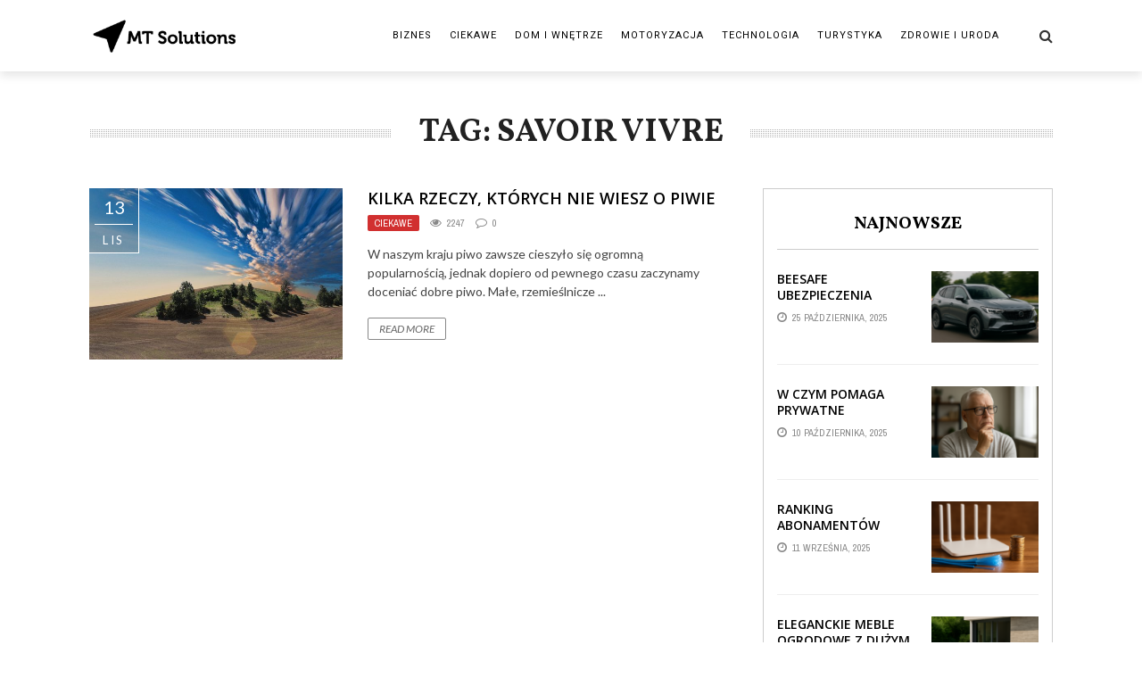

--- FILE ---
content_type: text/html; charset=UTF-8
request_url: https://mtsolutions.com.pl/t/savoir-vivre/
body_size: 12272
content:
<!DOCTYPE html>
<html lang="pl-PL" xmlns:og="http://opengraphprotocol.org/schema/" xmlns:fb="http://www.facebook.com/2008/fbml">

<head>
        <meta charset="UTF-8" />
        
        <meta name="viewport" content="width=device-width, initial-scale=1"/>
        
        <meta http-equiv="Content-Type" content="text/html; charset=UTF-8" />
    	
    	    
    	    	        	             	
    	<link rel="stylesheet" href="https://mtsolutions.com.pl/wp-content/themes/the-rex/style.css">
    	
    	<link rel="pingback" href="https://mtsolutions.com.pl/xmlrpc.php">
        
    	    
    	<meta name='robots' content='index, follow, max-image-preview:large, max-snippet:-1, max-video-preview:-1' />

	<!-- This site is optimized with the Yoast SEO plugin v22.6 - https://yoast.com/wordpress/plugins/seo/ -->
	<title>Archiwa savoir vivre - mtsolutions.com.pl</title>
	<link rel="canonical" href="https://mtsolutions.com.pl/t/savoir-vivre/" />
	<meta property="og:locale" content="pl_PL" />
	<meta property="og:type" content="article" />
	<meta property="og:title" content="Archiwa savoir vivre - mtsolutions.com.pl" />
	<meta property="og:url" content="https://mtsolutions.com.pl/t/savoir-vivre/" />
	<meta property="og:site_name" content="mtsolutions.com.pl" />
	<meta name="twitter:card" content="summary_large_image" />
	<script type="application/ld+json" class="yoast-schema-graph">{"@context":"https://schema.org","@graph":[{"@type":"CollectionPage","@id":"https://mtsolutions.com.pl/t/savoir-vivre/","url":"https://mtsolutions.com.pl/t/savoir-vivre/","name":"Archiwa savoir vivre - mtsolutions.com.pl","isPartOf":{"@id":"https://mtsolutions.com.pl/#website"},"primaryImageOfPage":{"@id":"https://mtsolutions.com.pl/t/savoir-vivre/#primaryimage"},"image":{"@id":"https://mtsolutions.com.pl/t/savoir-vivre/#primaryimage"},"thumbnailUrl":"https://mtsolutions.com.pl/wp-content/uploads/2018/11/farmland-768603_1280.jpg","breadcrumb":{"@id":"https://mtsolutions.com.pl/t/savoir-vivre/#breadcrumb"},"inLanguage":"pl-PL"},{"@type":"ImageObject","inLanguage":"pl-PL","@id":"https://mtsolutions.com.pl/t/savoir-vivre/#primaryimage","url":"https://mtsolutions.com.pl/wp-content/uploads/2018/11/farmland-768603_1280.jpg","contentUrl":"https://mtsolutions.com.pl/wp-content/uploads/2018/11/farmland-768603_1280.jpg","width":1280,"height":853},{"@type":"BreadcrumbList","@id":"https://mtsolutions.com.pl/t/savoir-vivre/#breadcrumb","itemListElement":[{"@type":"ListItem","position":1,"name":"Strona główna","item":"https://mtsolutions.com.pl/"},{"@type":"ListItem","position":2,"name":"savoir vivre"}]},{"@type":"WebSite","@id":"https://mtsolutions.com.pl/#website","url":"https://mtsolutions.com.pl/","name":"mtsolutions.com.pl","description":"","potentialAction":[{"@type":"SearchAction","target":{"@type":"EntryPoint","urlTemplate":"https://mtsolutions.com.pl/?s={search_term_string}"},"query-input":"required name=search_term_string"}],"inLanguage":"pl-PL"}]}</script>
	<!-- / Yoast SEO plugin. -->


<link rel='dns-prefetch' href='//fonts.googleapis.com' />
<link rel='dns-prefetch' href='//www.googletagmanager.com' />
<link rel='dns-prefetch' href='//pagead2.googlesyndication.com' />
<link rel="alternate" type="application/rss+xml" title="mtsolutions.com.pl &raquo; Kanał z wpisami" href="https://mtsolutions.com.pl/feed/" />
<link rel="alternate" type="application/rss+xml" title="mtsolutions.com.pl &raquo; Kanał z wpisami otagowanymi jako savoir vivre" href="https://mtsolutions.com.pl/t/savoir-vivre/feed/" />
<script type="text/javascript">
window._wpemojiSettings = {"baseUrl":"https:\/\/s.w.org\/images\/core\/emoji\/14.0.0\/72x72\/","ext":".png","svgUrl":"https:\/\/s.w.org\/images\/core\/emoji\/14.0.0\/svg\/","svgExt":".svg","source":{"concatemoji":"https:\/\/mtsolutions.com.pl\/wp-includes\/js\/wp-emoji-release.min.js?ver=6.3.7"}};
/*! This file is auto-generated */
!function(i,n){var o,s,e;function c(e){try{var t={supportTests:e,timestamp:(new Date).valueOf()};sessionStorage.setItem(o,JSON.stringify(t))}catch(e){}}function p(e,t,n){e.clearRect(0,0,e.canvas.width,e.canvas.height),e.fillText(t,0,0);var t=new Uint32Array(e.getImageData(0,0,e.canvas.width,e.canvas.height).data),r=(e.clearRect(0,0,e.canvas.width,e.canvas.height),e.fillText(n,0,0),new Uint32Array(e.getImageData(0,0,e.canvas.width,e.canvas.height).data));return t.every(function(e,t){return e===r[t]})}function u(e,t,n){switch(t){case"flag":return n(e,"\ud83c\udff3\ufe0f\u200d\u26a7\ufe0f","\ud83c\udff3\ufe0f\u200b\u26a7\ufe0f")?!1:!n(e,"\ud83c\uddfa\ud83c\uddf3","\ud83c\uddfa\u200b\ud83c\uddf3")&&!n(e,"\ud83c\udff4\udb40\udc67\udb40\udc62\udb40\udc65\udb40\udc6e\udb40\udc67\udb40\udc7f","\ud83c\udff4\u200b\udb40\udc67\u200b\udb40\udc62\u200b\udb40\udc65\u200b\udb40\udc6e\u200b\udb40\udc67\u200b\udb40\udc7f");case"emoji":return!n(e,"\ud83e\udef1\ud83c\udffb\u200d\ud83e\udef2\ud83c\udfff","\ud83e\udef1\ud83c\udffb\u200b\ud83e\udef2\ud83c\udfff")}return!1}function f(e,t,n){var r="undefined"!=typeof WorkerGlobalScope&&self instanceof WorkerGlobalScope?new OffscreenCanvas(300,150):i.createElement("canvas"),a=r.getContext("2d",{willReadFrequently:!0}),o=(a.textBaseline="top",a.font="600 32px Arial",{});return e.forEach(function(e){o[e]=t(a,e,n)}),o}function t(e){var t=i.createElement("script");t.src=e,t.defer=!0,i.head.appendChild(t)}"undefined"!=typeof Promise&&(o="wpEmojiSettingsSupports",s=["flag","emoji"],n.supports={everything:!0,everythingExceptFlag:!0},e=new Promise(function(e){i.addEventListener("DOMContentLoaded",e,{once:!0})}),new Promise(function(t){var n=function(){try{var e=JSON.parse(sessionStorage.getItem(o));if("object"==typeof e&&"number"==typeof e.timestamp&&(new Date).valueOf()<e.timestamp+604800&&"object"==typeof e.supportTests)return e.supportTests}catch(e){}return null}();if(!n){if("undefined"!=typeof Worker&&"undefined"!=typeof OffscreenCanvas&&"undefined"!=typeof URL&&URL.createObjectURL&&"undefined"!=typeof Blob)try{var e="postMessage("+f.toString()+"("+[JSON.stringify(s),u.toString(),p.toString()].join(",")+"));",r=new Blob([e],{type:"text/javascript"}),a=new Worker(URL.createObjectURL(r),{name:"wpTestEmojiSupports"});return void(a.onmessage=function(e){c(n=e.data),a.terminate(),t(n)})}catch(e){}c(n=f(s,u,p))}t(n)}).then(function(e){for(var t in e)n.supports[t]=e[t],n.supports.everything=n.supports.everything&&n.supports[t],"flag"!==t&&(n.supports.everythingExceptFlag=n.supports.everythingExceptFlag&&n.supports[t]);n.supports.everythingExceptFlag=n.supports.everythingExceptFlag&&!n.supports.flag,n.DOMReady=!1,n.readyCallback=function(){n.DOMReady=!0}}).then(function(){return e}).then(function(){var e;n.supports.everything||(n.readyCallback(),(e=n.source||{}).concatemoji?t(e.concatemoji):e.wpemoji&&e.twemoji&&(t(e.twemoji),t(e.wpemoji)))}))}((window,document),window._wpemojiSettings);
</script>
<style type="text/css">
img.wp-smiley,
img.emoji {
	display: inline !important;
	border: none !important;
	box-shadow: none !important;
	height: 1em !important;
	width: 1em !important;
	margin: 0 0.07em !important;
	vertical-align: -0.1em !important;
	background: none !important;
	padding: 0 !important;
}
</style>
	<link rel='stylesheet' id='wp-block-library-css' href='https://mtsolutions.com.pl/wp-includes/css/dist/block-library/style.min.css?ver=6.3.7' type='text/css' media='all' />
<style id='classic-theme-styles-inline-css' type='text/css'>
/*! This file is auto-generated */
.wp-block-button__link{color:#fff;background-color:#32373c;border-radius:9999px;box-shadow:none;text-decoration:none;padding:calc(.667em + 2px) calc(1.333em + 2px);font-size:1.125em}.wp-block-file__button{background:#32373c;color:#fff;text-decoration:none}
</style>
<style id='global-styles-inline-css' type='text/css'>
body{--wp--preset--color--black: #000000;--wp--preset--color--cyan-bluish-gray: #abb8c3;--wp--preset--color--white: #ffffff;--wp--preset--color--pale-pink: #f78da7;--wp--preset--color--vivid-red: #cf2e2e;--wp--preset--color--luminous-vivid-orange: #ff6900;--wp--preset--color--luminous-vivid-amber: #fcb900;--wp--preset--color--light-green-cyan: #7bdcb5;--wp--preset--color--vivid-green-cyan: #00d084;--wp--preset--color--pale-cyan-blue: #8ed1fc;--wp--preset--color--vivid-cyan-blue: #0693e3;--wp--preset--color--vivid-purple: #9b51e0;--wp--preset--gradient--vivid-cyan-blue-to-vivid-purple: linear-gradient(135deg,rgba(6,147,227,1) 0%,rgb(155,81,224) 100%);--wp--preset--gradient--light-green-cyan-to-vivid-green-cyan: linear-gradient(135deg,rgb(122,220,180) 0%,rgb(0,208,130) 100%);--wp--preset--gradient--luminous-vivid-amber-to-luminous-vivid-orange: linear-gradient(135deg,rgba(252,185,0,1) 0%,rgba(255,105,0,1) 100%);--wp--preset--gradient--luminous-vivid-orange-to-vivid-red: linear-gradient(135deg,rgba(255,105,0,1) 0%,rgb(207,46,46) 100%);--wp--preset--gradient--very-light-gray-to-cyan-bluish-gray: linear-gradient(135deg,rgb(238,238,238) 0%,rgb(169,184,195) 100%);--wp--preset--gradient--cool-to-warm-spectrum: linear-gradient(135deg,rgb(74,234,220) 0%,rgb(151,120,209) 20%,rgb(207,42,186) 40%,rgb(238,44,130) 60%,rgb(251,105,98) 80%,rgb(254,248,76) 100%);--wp--preset--gradient--blush-light-purple: linear-gradient(135deg,rgb(255,206,236) 0%,rgb(152,150,240) 100%);--wp--preset--gradient--blush-bordeaux: linear-gradient(135deg,rgb(254,205,165) 0%,rgb(254,45,45) 50%,rgb(107,0,62) 100%);--wp--preset--gradient--luminous-dusk: linear-gradient(135deg,rgb(255,203,112) 0%,rgb(199,81,192) 50%,rgb(65,88,208) 100%);--wp--preset--gradient--pale-ocean: linear-gradient(135deg,rgb(255,245,203) 0%,rgb(182,227,212) 50%,rgb(51,167,181) 100%);--wp--preset--gradient--electric-grass: linear-gradient(135deg,rgb(202,248,128) 0%,rgb(113,206,126) 100%);--wp--preset--gradient--midnight: linear-gradient(135deg,rgb(2,3,129) 0%,rgb(40,116,252) 100%);--wp--preset--font-size--small: 13px;--wp--preset--font-size--medium: 20px;--wp--preset--font-size--large: 36px;--wp--preset--font-size--x-large: 42px;--wp--preset--spacing--20: 0.44rem;--wp--preset--spacing--30: 0.67rem;--wp--preset--spacing--40: 1rem;--wp--preset--spacing--50: 1.5rem;--wp--preset--spacing--60: 2.25rem;--wp--preset--spacing--70: 3.38rem;--wp--preset--spacing--80: 5.06rem;--wp--preset--shadow--natural: 6px 6px 9px rgba(0, 0, 0, 0.2);--wp--preset--shadow--deep: 12px 12px 50px rgba(0, 0, 0, 0.4);--wp--preset--shadow--sharp: 6px 6px 0px rgba(0, 0, 0, 0.2);--wp--preset--shadow--outlined: 6px 6px 0px -3px rgba(255, 255, 255, 1), 6px 6px rgba(0, 0, 0, 1);--wp--preset--shadow--crisp: 6px 6px 0px rgba(0, 0, 0, 1);}:where(.is-layout-flex){gap: 0.5em;}:where(.is-layout-grid){gap: 0.5em;}body .is-layout-flow > .alignleft{float: left;margin-inline-start: 0;margin-inline-end: 2em;}body .is-layout-flow > .alignright{float: right;margin-inline-start: 2em;margin-inline-end: 0;}body .is-layout-flow > .aligncenter{margin-left: auto !important;margin-right: auto !important;}body .is-layout-constrained > .alignleft{float: left;margin-inline-start: 0;margin-inline-end: 2em;}body .is-layout-constrained > .alignright{float: right;margin-inline-start: 2em;margin-inline-end: 0;}body .is-layout-constrained > .aligncenter{margin-left: auto !important;margin-right: auto !important;}body .is-layout-constrained > :where(:not(.alignleft):not(.alignright):not(.alignfull)){max-width: var(--wp--style--global--content-size);margin-left: auto !important;margin-right: auto !important;}body .is-layout-constrained > .alignwide{max-width: var(--wp--style--global--wide-size);}body .is-layout-flex{display: flex;}body .is-layout-flex{flex-wrap: wrap;align-items: center;}body .is-layout-flex > *{margin: 0;}body .is-layout-grid{display: grid;}body .is-layout-grid > *{margin: 0;}:where(.wp-block-columns.is-layout-flex){gap: 2em;}:where(.wp-block-columns.is-layout-grid){gap: 2em;}:where(.wp-block-post-template.is-layout-flex){gap: 1.25em;}:where(.wp-block-post-template.is-layout-grid){gap: 1.25em;}.has-black-color{color: var(--wp--preset--color--black) !important;}.has-cyan-bluish-gray-color{color: var(--wp--preset--color--cyan-bluish-gray) !important;}.has-white-color{color: var(--wp--preset--color--white) !important;}.has-pale-pink-color{color: var(--wp--preset--color--pale-pink) !important;}.has-vivid-red-color{color: var(--wp--preset--color--vivid-red) !important;}.has-luminous-vivid-orange-color{color: var(--wp--preset--color--luminous-vivid-orange) !important;}.has-luminous-vivid-amber-color{color: var(--wp--preset--color--luminous-vivid-amber) !important;}.has-light-green-cyan-color{color: var(--wp--preset--color--light-green-cyan) !important;}.has-vivid-green-cyan-color{color: var(--wp--preset--color--vivid-green-cyan) !important;}.has-pale-cyan-blue-color{color: var(--wp--preset--color--pale-cyan-blue) !important;}.has-vivid-cyan-blue-color{color: var(--wp--preset--color--vivid-cyan-blue) !important;}.has-vivid-purple-color{color: var(--wp--preset--color--vivid-purple) !important;}.has-black-background-color{background-color: var(--wp--preset--color--black) !important;}.has-cyan-bluish-gray-background-color{background-color: var(--wp--preset--color--cyan-bluish-gray) !important;}.has-white-background-color{background-color: var(--wp--preset--color--white) !important;}.has-pale-pink-background-color{background-color: var(--wp--preset--color--pale-pink) !important;}.has-vivid-red-background-color{background-color: var(--wp--preset--color--vivid-red) !important;}.has-luminous-vivid-orange-background-color{background-color: var(--wp--preset--color--luminous-vivid-orange) !important;}.has-luminous-vivid-amber-background-color{background-color: var(--wp--preset--color--luminous-vivid-amber) !important;}.has-light-green-cyan-background-color{background-color: var(--wp--preset--color--light-green-cyan) !important;}.has-vivid-green-cyan-background-color{background-color: var(--wp--preset--color--vivid-green-cyan) !important;}.has-pale-cyan-blue-background-color{background-color: var(--wp--preset--color--pale-cyan-blue) !important;}.has-vivid-cyan-blue-background-color{background-color: var(--wp--preset--color--vivid-cyan-blue) !important;}.has-vivid-purple-background-color{background-color: var(--wp--preset--color--vivid-purple) !important;}.has-black-border-color{border-color: var(--wp--preset--color--black) !important;}.has-cyan-bluish-gray-border-color{border-color: var(--wp--preset--color--cyan-bluish-gray) !important;}.has-white-border-color{border-color: var(--wp--preset--color--white) !important;}.has-pale-pink-border-color{border-color: var(--wp--preset--color--pale-pink) !important;}.has-vivid-red-border-color{border-color: var(--wp--preset--color--vivid-red) !important;}.has-luminous-vivid-orange-border-color{border-color: var(--wp--preset--color--luminous-vivid-orange) !important;}.has-luminous-vivid-amber-border-color{border-color: var(--wp--preset--color--luminous-vivid-amber) !important;}.has-light-green-cyan-border-color{border-color: var(--wp--preset--color--light-green-cyan) !important;}.has-vivid-green-cyan-border-color{border-color: var(--wp--preset--color--vivid-green-cyan) !important;}.has-pale-cyan-blue-border-color{border-color: var(--wp--preset--color--pale-cyan-blue) !important;}.has-vivid-cyan-blue-border-color{border-color: var(--wp--preset--color--vivid-cyan-blue) !important;}.has-vivid-purple-border-color{border-color: var(--wp--preset--color--vivid-purple) !important;}.has-vivid-cyan-blue-to-vivid-purple-gradient-background{background: var(--wp--preset--gradient--vivid-cyan-blue-to-vivid-purple) !important;}.has-light-green-cyan-to-vivid-green-cyan-gradient-background{background: var(--wp--preset--gradient--light-green-cyan-to-vivid-green-cyan) !important;}.has-luminous-vivid-amber-to-luminous-vivid-orange-gradient-background{background: var(--wp--preset--gradient--luminous-vivid-amber-to-luminous-vivid-orange) !important;}.has-luminous-vivid-orange-to-vivid-red-gradient-background{background: var(--wp--preset--gradient--luminous-vivid-orange-to-vivid-red) !important;}.has-very-light-gray-to-cyan-bluish-gray-gradient-background{background: var(--wp--preset--gradient--very-light-gray-to-cyan-bluish-gray) !important;}.has-cool-to-warm-spectrum-gradient-background{background: var(--wp--preset--gradient--cool-to-warm-spectrum) !important;}.has-blush-light-purple-gradient-background{background: var(--wp--preset--gradient--blush-light-purple) !important;}.has-blush-bordeaux-gradient-background{background: var(--wp--preset--gradient--blush-bordeaux) !important;}.has-luminous-dusk-gradient-background{background: var(--wp--preset--gradient--luminous-dusk) !important;}.has-pale-ocean-gradient-background{background: var(--wp--preset--gradient--pale-ocean) !important;}.has-electric-grass-gradient-background{background: var(--wp--preset--gradient--electric-grass) !important;}.has-midnight-gradient-background{background: var(--wp--preset--gradient--midnight) !important;}.has-small-font-size{font-size: var(--wp--preset--font-size--small) !important;}.has-medium-font-size{font-size: var(--wp--preset--font-size--medium) !important;}.has-large-font-size{font-size: var(--wp--preset--font-size--large) !important;}.has-x-large-font-size{font-size: var(--wp--preset--font-size--x-large) !important;}
.wp-block-navigation a:where(:not(.wp-element-button)){color: inherit;}
:where(.wp-block-post-template.is-layout-flex){gap: 1.25em;}:where(.wp-block-post-template.is-layout-grid){gap: 1.25em;}
:where(.wp-block-columns.is-layout-flex){gap: 2em;}:where(.wp-block-columns.is-layout-grid){gap: 2em;}
.wp-block-pullquote{font-size: 1.5em;line-height: 1.6;}
</style>
<link rel='stylesheet' id='bk-bootstrap-css-css' href='https://mtsolutions.com.pl/wp-content/themes/the-rex/framework/bootstrap/css/bootstrap.css?ver=6.3.7' type='text/css' media='all' />
<link rel='stylesheet' id='bk-fa-css' href='https://mtsolutions.com.pl/wp-content/themes/the-rex/css/fonts/awesome-fonts/css/font-awesome.min.css?ver=6.3.7' type='text/css' media='all' />
<link rel='stylesheet' id='bk-fa-snapchat-css' href='https://mtsolutions.com.pl/wp-content/themes/the-rex/css/fa-snapchat.css?ver=6.3.7' type='text/css' media='all' />
<link rel='stylesheet' id='bk-flexslider-css' href='https://mtsolutions.com.pl/wp-content/themes/the-rex/css/flexslider.css?ver=6.3.7' type='text/css' media='all' />
<link rel='stylesheet' id='bkstyle-css' href='https://mtsolutions.com.pl/wp-content/themes/the-rex/css/bkstyle.css?ver=6.3.7' type='text/css' media='all' />
<link rel='stylesheet' id='bkresponsive-css' href='https://mtsolutions.com.pl/wp-content/themes/the-rex/css/responsive.css?ver=6.3.7' type='text/css' media='all' />
<link rel='stylesheet' id='bk-tipper-css' href='https://mtsolutions.com.pl/wp-content/themes/the-rex/css/jquery.fs.tipper.css?ver=6.3.7' type='text/css' media='all' />
<link rel='stylesheet' id='bk-justifiedgallery-css' href='https://mtsolutions.com.pl/wp-content/themes/the-rex/css/justifiedGallery.css?ver=6.3.7' type='text/css' media='all' />
<link rel='stylesheet' id='bk-justifiedlightbox-css' href='https://mtsolutions.com.pl/wp-content/themes/the-rex/css/magnific-popup.css?ver=6.3.7' type='text/css' media='all' />
<link rel='stylesheet' id='redux-google-fonts-bk_option-css' href='https://fonts.googleapis.com/css?family=Open+Sans%3A300%2C400%2C600%2C700%2C800%2C300italic%2C400italic%2C600italic%2C700italic%2C800italic%7CRoboto%3A100%2C300%2C400%2C500%2C700%2C900%2C100italic%2C300italic%2C400italic%2C500italic%2C700italic%2C900italic%7CArchivo+Narrow%3A400%2C700%2C400italic%2C700italic%7CVollkorn%3A400%2C700%2C400italic%2C700italic%7CLato%3A100%2C300%2C400%2C700%2C900%2C100italic%2C300italic%2C400italic%2C700italic%2C900italic&#038;ver=1541442553' type='text/css' media='all' />
<script type='text/javascript' src='https://mtsolutions.com.pl/wp-includes/js/jquery/jquery.min.js?ver=3.7.0' id='jquery-core-js'></script>
<script type='text/javascript' src='https://mtsolutions.com.pl/wp-includes/js/jquery/jquery-migrate.min.js?ver=3.4.1' id='jquery-migrate-js'></script>
<link rel="https://api.w.org/" href="https://mtsolutions.com.pl/wp-json/" /><link rel="alternate" type="application/json" href="https://mtsolutions.com.pl/wp-json/wp/v2/tags/450" /><link rel="EditURI" type="application/rsd+xml" title="RSD" href="https://mtsolutions.com.pl/xmlrpc.php?rsd" />
<meta name="generator" content="WordPress 6.3.7" />
<meta name="generator" content="Site Kit by Google 1.170.0" />        <script type="text/javascript">
            var ajaxurl = 'https://mtsolutions.com.pl/wp-admin/admin-ajax.php';
        </script>
    
<!-- Znaczniki meta Google AdSense dodane przez Site Kit -->
<meta name="google-adsense-platform-account" content="ca-host-pub-2644536267352236">
<meta name="google-adsense-platform-domain" content="sitekit.withgoogle.com">
<!-- Zakończ dodawanie meta znaczników Google AdSense przez Site Kit -->

<!-- Fragment Google AdSense dodany przez Site Kit -->
<script async="async" src="https://pagead2.googlesyndication.com/pagead/js/adsbygoogle.js?client=ca-pub-4720536360252551&amp;host=ca-host-pub-2644536267352236" crossorigin="anonymous" type="text/javascript"></script>

<!-- Zakończ fragment Google AdSense dodany przez Site Kit -->
    
    <style type='text/css' media="all">
        .review-score {display: none !important;}.post-author {display: none !important;}.meta-comment {display: none !important;}.top-bar {display: none !important;}        ::selection {color: #FFF; background: #d13030}
        ::-webkit-selection {color: #FFF; background: #d13030}
         
             p > a, p > a:hover, .single-page .article-content a:hover, .single-page .article-content a:visited, .content_out.small-post .meta .post-category, .bk-sub-menu li:hover > a,
            #top-menu>ul>li > .sub-menu a:hover, .bk-dropdown-menu li:hover > a, .widget_tag_cloud .tagcloud a:hover, .bk-header-90 #main-menu > ul > li:hover,
            .footer .searchform-wrap .search-icon i, .module-title h2 span,
            .row-type .meta .post-category, #top-menu>ul>li:hover > a, .article-content li a, .article-content p a, .content_out.small-post .post-category,
            .breadcrumbs .location, .recommend-box .close,
            .s-post-nav .nav-title span, .error-number h4, .redirect-home, .module-breaking-carousel .flex-direction-nav .flex-next, .module-breaking-carousel:hover .flex-direction-nav .flex-prev,
            .bk-author-box .author-info .bk-author-page-contact a:hover, .module-feature2 .meta .post-category, 
            .bk-blog-content .meta .post-category, blockquote,
            #pagination .page-numbers, .post-page-links a, input[type="submit"]:hover, .single-page .icon-play:hover,
            .button:hover, .top-nav .bk-lwa .bk-account-info a:hover, a.bk_u_login:hover, a.bk_u_logout:hover, .bk-back-login:hover,
            .top-nav .bk-links-modal:hover, .main-nav.bk-menu-light .bk-sub-menu li > a:hover, .main-nav.bk-menu-light .bk-sub-posts .post-title a:hover,
            .bk-header-90 .header-social .social-icon a:hover
            {color: #d13030}
            
            .flex-direction-nav li a:hover polyline 
            {stroke: #d13030}
            #top-menu>ul>li > .sub-menu, .bk-dropdown-menu, .widget_tag_cloud .tagcloud a:hover, #page-wrap.wide .main-nav.fixed,
            .bk-mega-menu, .bk-mega-column-menu, .search-loadding, #comment-submit:hover,
            #pagination .page-numbers, .post-page-links a, .post-page-links > span, .widget_latest_comments .flex-direction-nav li a:hover,
            .loadmore span.ajaxtext:hover, #mobile-inner-header, .menu-location-title, input[type="submit"]:hover, .button:hover,
            .bk-lwa:hover > .bk-account-info, .bk-back-login:hover ,.menu-location-title, #mobile-inner-header,
            .main-nav.bk-menu-light .main-nav-container, #bk-gallery-slider .flex-control-paging li a.flex-active
            {border-color: #d13030;}

            .module-fw-slider .flex-control-nav li a.flex-active, .module-breaking-carousel .content_out.small-post .meta:after,
            .footer .cm-flex .flex-control-paging li a.flex-active,
            .bk-review-box .bk-overlay span, .bk-score-box, .share-total, #pagination .page-numbers.current, .post-page-links > span, .readmore a:hover,
            .loadmore span.ajaxtext:hover, .module-title h2:before, .page-title h2:before, #bk-gallery-slider .flex-control-paging li a.flex-active,
            .widget_display_stats dd strong, .widget_display_search .search-icon, .searchform-wrap .search-icon, #comment-submit:hover,
            #back-top, .bk_tabs .ui-tabs-nav li.ui-tabs-active, .s-tags a:hover, .post-category a
            {background-color: #d13030;}
            
            .footer .cm-flex .flex-control-paging li a
            {background-color: rgba(209,48,48,0.3);}
            

                            #page-wrap { width: auto; }
                .bk-header-90 #main-menu > ul > li > a {
    padding: 0 10px;
    font-size: 11px;
}        
    </style>
        <style type="text/css" title="dynamic-css" class="options-output">#top-menu>ul>li, #top-menu>ul>li .sub-menu li, .bk_u_login, .bk_u_logout, .bk-links-modal,.bk-lwa-profile .bk-user-data > div{font-family:"Open Sans";font-weight:400;font-style:normal;}.main-nav #main-menu .menu > li, .main-nav #main-menu .menu > li > a, .mega-title h3, .header .logo.logo-text h1, .bk-sub-posts .post-title,
                            .comment-box .comment-author-name, .today-date, #main-mobile-menu li a{font-family:Roboto;font-weight:400;font-style:normal;}.review-score, .bk-criteria-wrap > span{font-family:"Archivo Narrow";font-weight:400;font-style:normal;}.meta, .post-category, .post-date, .widget_comment .cm-header div, .module-feature2 .post-author, .comment-box .comment-time,
                            .loadmore span.ajaxtext, #comment-submit, .breadcrumbs, .button, .bk-search-content .nothing-respond{font-family:"Archivo Narrow";font-weight:400;font-style:normal;}.module-title h2, .page-title h2, .widget-title h3{font-family:Vollkorn;font-weight:700;font-style:normal;}h1, h2, h3, h4, h5, #mobile-top-menu > ul > li, #mobile-menu > ul > li, #footer-menu a, .bk-copyright, 
                            .widget-social-counter ul li .data .subscribe, 
                            .bk_tabs  .ui-tabs-nav li, .bkteamsc .team-member .member-name, .buttonsc {font-family:"Open Sans";font-weight:600;font-style:normal;}body, textarea, input, p, 
                            .entry-excerpt, .comment-text, .comment-author, .article-content,
                            .comments-area, .tag-list, .bk-mega-menu .bk-sub-posts .feature-post .menu-post-item .post-date, .comments-area small{font-family:Lato;font-weight:400;font-style:normal;}</style>    </head>
    
    <body class="archive tag tag-savoir-vivre tag-450" itemscope itemtype="http://schema.org/WebPage">
        <div id="page-wrap" class= 'wide'>
        <div id="main-mobile-menu">
            <div class="block">
                <div id="mobile-inner-header">
                    <h3 class="menu-title">
                        mtsolutions.com.pl                    </h3>
                    <a class="mobile-menu-close" href="#" title="Close"><i class="fa fa-long-arrow-left"></i></a>
                </div>
                                <div class="main-menu">
                    <h3 class="menu-location-title">
                        Main Menu                    </h3>
                    <div id="mobile-menu" class="menu-prawilne-menu-container"><ul id="menu-prawilne-menu" class="menu"><li id="menu-item-3646" class="menu-item menu-item-type-taxonomy menu-item-object-category menu-item-3646 menu-category-2"><a href="https://mtsolutions.com.pl/k/biznes/">Biznes</a></li>
<li id="menu-item-3647" class="menu-item menu-item-type-taxonomy menu-item-object-category menu-item-3647 menu-category-1"><a href="https://mtsolutions.com.pl/k/ciekawe/">Ciekawe</a></li>
<li id="menu-item-3648" class="menu-item menu-item-type-taxonomy menu-item-object-category menu-item-3648 menu-category-4"><a href="https://mtsolutions.com.pl/k/dom-i-wnetrze/">Dom i Wnętrze</a></li>
<li id="menu-item-3649" class="menu-item menu-item-type-taxonomy menu-item-object-category menu-item-3649 menu-category-5"><a href="https://mtsolutions.com.pl/k/motoryzacja/">Motoryzacja</a></li>
<li id="menu-item-3650" class="menu-item menu-item-type-taxonomy menu-item-object-category menu-item-3650 menu-category-6"><a href="https://mtsolutions.com.pl/k/technologia/">Technologia</a></li>
<li id="menu-item-3651" class="menu-item menu-item-type-taxonomy menu-item-object-category menu-item-3651 menu-category-7"><a href="https://mtsolutions.com.pl/k/turystyka/">Turystyka</a></li>
<li id="menu-item-3652" class="menu-item menu-item-type-taxonomy menu-item-object-category menu-item-3652 menu-category-8"><a href="https://mtsolutions.com.pl/k/zdrowie-i-uroda/">Zdrowie i Uroda</a></li>
</ul></div>                </div>
            </div>
        </div>
        <div id="page-inner-wrap">
            <div class="page-cover mobile-menu-close"></div>
            <div class="bk-page-header">
                <div class="header-wrap header bk-header-90">
                    <div class="top-bar" style="display: ;">
                        <div class="bkwrapper container">
                                                    </div>
                    </div><!--top-bar-->
                    <!-- nav open -->
            		<nav class="main-nav">
                        <div class="main-nav-inner bkwrapper container">
                            <div class="main-nav-container clearfix">
                                <div class="main-nav-wrap">
                                    <div class="mobile-menu-wrap">
                                        <a class="mobile-nav-btn" id="nav-open-btn"><i class="fa fa-bars"></i></a>  
                                    </div>
                                    <!-- logo open -->
                                                            			<div class="logo">
                                        <a href="https://mtsolutions.com.pl">
                                            <img src="https://mtsolutions.com.pl/wp-content/uploads/2018/11/mtsolutions.png" alt="logo"/>
                                        </a>
                        			</div>
                        			<!-- logo close -->
                                                                        
                                    <div id="main-menu" class="menu-prawilne-menu-container"><ul id="menu-prawilne-menu-1" class="menu"><li class="menu-item menu-item-type-taxonomy menu-item-object-category menu-item-3646 menu-category-2"><a href="https://mtsolutions.com.pl/k/biznes/">Biznes</a></li>
<li class="menu-item menu-item-type-taxonomy menu-item-object-category menu-item-3647 menu-category-1"><a href="https://mtsolutions.com.pl/k/ciekawe/">Ciekawe</a></li>
<li class="menu-item menu-item-type-taxonomy menu-item-object-category menu-item-3648 menu-category-4"><a href="https://mtsolutions.com.pl/k/dom-i-wnetrze/">Dom i Wnętrze</a></li>
<li class="menu-item menu-item-type-taxonomy menu-item-object-category menu-item-3649 menu-category-5"><a href="https://mtsolutions.com.pl/k/motoryzacja/">Motoryzacja</a></li>
<li class="menu-item menu-item-type-taxonomy menu-item-object-category menu-item-3650 menu-category-6"><a href="https://mtsolutions.com.pl/k/technologia/">Technologia</a></li>
<li class="menu-item menu-item-type-taxonomy menu-item-object-category menu-item-3651 menu-category-7"><a href="https://mtsolutions.com.pl/k/turystyka/">Turystyka</a></li>
<li class="menu-item menu-item-type-taxonomy menu-item-object-category menu-item-3652 menu-category-8"><a href="https://mtsolutions.com.pl/k/zdrowie-i-uroda/">Zdrowie i Uroda</a></li>
</ul></div>                                    <div class="ajax-search-wrap"><div id="ajax-form-search" class="ajax-search-icon"><i class="fa fa-search"></i></div><form class="ajax-form" method="get" action="https://mtsolutions.com.pl/"><fieldset><input id="search-form-text" type="text" class="field" name="s" autocomplete="off" value="" placeholder="Search and hit enter.."></fieldset></form> <div id="ajax-search-result"></div></div> 
                                </div>
                            </div>    
                        </div><!-- main-nav-inner -->       
            		</nav>
                    <!-- nav close --> 
        		</div>                
            </div>                
            
            <!-- backtop open -->
    		                <div id="back-top"><i class="fa fa-long-arrow-up"></i></div>
                		<!-- backtop close --><div id="body-wrapper" class="wp-page">
    <div class="module-title bkwrapper container">
        <div class="main-title">
    		<h2 class="heading">
                                Tag: savoir vivre            </h2>
        </div>
    </div>
    <div class="bkwrapper container">		
        <div class="row bksection">			
            <div class="bk-archive-content bkpage-content col-md-8 has-sb">
                <div class="row">
                    <div id="main-content" class="clear-fix" role="main">
                		
                                                                                    <div class="content-wrap module-classic-blog module-blog">
                                    <ul class="bk-blog-content clearfix">
                                          	
                                                                                <li class="item col-md-12">
                                            <div class="content_out clearfix">
                                                <div class="post-wrapper-inner">
                                                            <div class="bk-mask">
            <div class="thumb hide-thumb"><a href="https://mtsolutions.com.pl/rzeczy-ktorych-wiesz-o-piwie/"><img width="620" height="420" src="https://mtsolutions.com.pl/wp-content/uploads/2018/11/farmland-768603_1280-620x420.jpg" class="attachment-bk620_420 size-bk620_420 wp-post-image" alt="" decoding="async" fetchpriority="high" /></a> <!-- close a tag --></div> <!-- close thumb -->        </div>
        <div class="bk-calendar-meta bk-hide-calendar">
            <div class="day">13</div>
            <div class="month">lis</div>
        </div>
        <div class="post-c-wrap">
            <h4 class="title"><a href="https://mtsolutions.com.pl/rzeczy-ktorych-wiesz-o-piwie/">Kilka rzeczy, których nie wiesz o piwie</a></h4>            <div class="meta"><div class="post-category"><a href="https://mtsolutions.com.pl/k/ciekawe/">Ciekawe</a></div><div class="post-author" itemprop="author">By <a href="https://mtsolutions.com.pl/author/tomasz_vg374bj1/">admin</a></div><div class="views"><i class="fa fa-eye"></i>2247</div><div class="comments"><i class="fa fa-comment-o"></i>0</div></div>            <div class="excerpt">W naszym kraju piwo zawsze cieszyło się ogromną popularnością, jednak dopiero od pewnego czasu zaczynamy doceniać dobre piwo. Małe, rzemieślnicze ...</div>  
            <div class="readmore"><a href="https://mtsolutions.com.pl/rzeczy-ktorych-wiesz-o-piwie/">Read More</a></div>        
        </div>
                                                        </div>
                                            </div>
                                        </li>
                                                                            </ul>
                                </div>
                                                                        <div class="col-md-12">
                                                                                    </div>
                                  
                                         
    	            </div> <!-- end #main -->
                </div>
            </div> <!-- end #bk-content -->
                                <div class="sidebar col-md-4">
                        <div class="sidebar-wrap " id="bk-archive-sidebar">
                            <div class="sidebar-wrap-inner">
                                    <aside id="bk_latest_posts-2" class="widget widget_latest_posts">            <div class="widget-title-wrap">
                <div class="bk-header"><div class="widget-title"><h3>Najnowsze</h3></div></div>            </div>
                 	
				
			<ul class="list post-list">
					
                        <li class="small-post content_out clearfix">
                            <div class="post-wrapper">
                                <div class="thumb hide-thumb"><a href="https://mtsolutions.com.pl/beesafe-ubezpieczenia-samochodu-sprawdz-zakres-i-ceny/"><img width="150" height="100" src="https://mtsolutions.com.pl/wp-content/uploads/2025/09/ubezpieczenie-samochodu-oc-150x100.png" class="attachment-bk150_100 size-bk150_100 wp-post-image" alt="" decoding="async" loading="lazy" /></a> <!-- close a tag --></div> <!-- close thumb -->                                <div class="post-c-wrap">  
                                    <h4 class="title"><a href="https://mtsolutions.com.pl/beesafe-ubezpieczenia-samochodu-sprawdz-zakres-i-ceny/">Beesafe Ubezpieczenia Samochodu – sprawdź zakres i ceny</a></h4>                                    <div class="post-date" itemprop="datePublished"><i class="fa fa-clock-o"></i>25 października, 2025</div> 
                                </div>
                            </div>
                        </li> 			
					
                        <li class="small-post content_out clearfix">
                            <div class="post-wrapper">
                                <div class="thumb hide-thumb"><a href="https://mtsolutions.com.pl/w-czym-pomaga-prywatne-ubezpieczenie-zdrowotne-seniorom/"><img width="150" height="100" src="https://mtsolutions.com.pl/wp-content/uploads/2025/09/Prywatna-opieka-medyczna-1-150x100.png" class="attachment-bk150_100 size-bk150_100 wp-post-image" alt="" decoding="async" loading="lazy" srcset="https://mtsolutions.com.pl/wp-content/uploads/2025/09/Prywatna-opieka-medyczna-1-150x100.png 150w, https://mtsolutions.com.pl/wp-content/uploads/2025/09/Prywatna-opieka-medyczna-1-300x200.png 300w, https://mtsolutions.com.pl/wp-content/uploads/2025/09/Prywatna-opieka-medyczna-1-1024x683.png 1024w, https://mtsolutions.com.pl/wp-content/uploads/2025/09/Prywatna-opieka-medyczna-1-768x512.png 768w, https://mtsolutions.com.pl/wp-content/uploads/2025/09/Prywatna-opieka-medyczna-1-400x267.png 400w, https://mtsolutions.com.pl/wp-content/uploads/2025/09/Prywatna-opieka-medyczna-1.png 1536w" sizes="(max-width: 150px) 100vw, 150px" /></a> <!-- close a tag --></div> <!-- close thumb -->                                <div class="post-c-wrap">  
                                    <h4 class="title"><a href="https://mtsolutions.com.pl/w-czym-pomaga-prywatne-ubezpieczenie-zdrowotne-seniorom/">W czym pomaga prywatne ubezpieczenie zdrowotne seniorom?</a></h4>                                    <div class="post-date" itemprop="datePublished"><i class="fa fa-clock-o"></i>10 października, 2025</div> 
                                </div>
                            </div>
                        </li> 			
					
                        <li class="small-post content_out clearfix">
                            <div class="post-wrapper">
                                <div class="thumb hide-thumb"><a href="https://mtsolutions.com.pl/ranking-abonamentow-telefonii-komorkowej-2025-najlepsze-oferty-abonamentowe/"><img width="150" height="100" src="https://mtsolutions.com.pl/wp-content/uploads/2025/09/ranking-abonamentow-telefonicznych-komorkowych-150x100.png" class="attachment-bk150_100 size-bk150_100 wp-post-image" alt="" decoding="async" loading="lazy" srcset="https://mtsolutions.com.pl/wp-content/uploads/2025/09/ranking-abonamentow-telefonicznych-komorkowych-150x100.png 150w, https://mtsolutions.com.pl/wp-content/uploads/2025/09/ranking-abonamentow-telefonicznych-komorkowych-300x200.png 300w, https://mtsolutions.com.pl/wp-content/uploads/2025/09/ranking-abonamentow-telefonicznych-komorkowych-1024x683.png 1024w, https://mtsolutions.com.pl/wp-content/uploads/2025/09/ranking-abonamentow-telefonicznych-komorkowych-768x512.png 768w, https://mtsolutions.com.pl/wp-content/uploads/2025/09/ranking-abonamentow-telefonicznych-komorkowych-400x267.png 400w, https://mtsolutions.com.pl/wp-content/uploads/2025/09/ranking-abonamentow-telefonicznych-komorkowych.png 1536w" sizes="(max-width: 150px) 100vw, 150px" /></a> <!-- close a tag --></div> <!-- close thumb -->                                <div class="post-c-wrap">  
                                    <h4 class="title"><a href="https://mtsolutions.com.pl/ranking-abonamentow-telefonii-komorkowej-2025-najlepsze-oferty-abonamentowe/">Ranking abonamentów telefonii komórkowej 2025 – najlepsze oferty abonamentowe</a></h4>                                    <div class="post-date" itemprop="datePublished"><i class="fa fa-clock-o"></i>11 września, 2025</div> 
                                </div>
                            </div>
                        </li> 			
					
                        <li class="small-post content_out clearfix">
                            <div class="post-wrapper">
                                <div class="thumb hide-thumb"><a href="https://mtsolutions.com.pl/eleganckie-meble-ogrodowe-z-duzym-stolem-idealne-na-rodzinne-spotkania-pod-chmurka/"><img width="150" height="100" src="https://mtsolutions.com.pl/wp-content/uploads/2025/06/zestaw-jadalniany-ogrodowy-150x100.png" class="attachment-bk150_100 size-bk150_100 wp-post-image" alt="" decoding="async" loading="lazy" srcset="https://mtsolutions.com.pl/wp-content/uploads/2025/06/zestaw-jadalniany-ogrodowy-150x100.png 150w, https://mtsolutions.com.pl/wp-content/uploads/2025/06/zestaw-jadalniany-ogrodowy-300x200.png 300w, https://mtsolutions.com.pl/wp-content/uploads/2025/06/zestaw-jadalniany-ogrodowy-1024x683.png 1024w, https://mtsolutions.com.pl/wp-content/uploads/2025/06/zestaw-jadalniany-ogrodowy-768x512.png 768w, https://mtsolutions.com.pl/wp-content/uploads/2025/06/zestaw-jadalniany-ogrodowy-400x267.png 400w, https://mtsolutions.com.pl/wp-content/uploads/2025/06/zestaw-jadalniany-ogrodowy.png 1536w" sizes="(max-width: 150px) 100vw, 150px" /></a> <!-- close a tag --></div> <!-- close thumb -->                                <div class="post-c-wrap">  
                                    <h4 class="title"><a href="https://mtsolutions.com.pl/eleganckie-meble-ogrodowe-z-duzym-stolem-idealne-na-rodzinne-spotkania-pod-chmurka/">Eleganckie meble ogrodowe z dużym stołem – idealne na rodzinne spotkania pod chmurką</a></h4>                                    <div class="post-date" itemprop="datePublished"><i class="fa fa-clock-o"></i>22 czerwca, 2025</div> 
                                </div>
                            </div>
                        </li> 			
							</ul>
		
    </aside><aside id="rss-2" class="widget widget_rss"><div class="bk-header"><div class="widget-title"><h3><a class="rsswidget rss-widget-feed" href="http://multi-mac.pl"><img class="rss-widget-icon" style="border:0" width="14" height="14" src="https://mtsolutions.com.pl/wp-includes/images/rss.png" alt="RSS" loading="lazy" /></a> <a class="rsswidget rss-widget-title" href="https://multi-mac.pl/">multi-mac.pl</a></h3></div></div><ul><li><a class='rsswidget' href='https://multi-mac.pl/ubezpieczenie-samochodu-beesafe-jak-szybko-mozna-kupic-polise-online/'>Ubezpieczenie samochodu Beesafe – jak szybko można kupić polisę online?</a></li><li><a class='rsswidget' href='https://multi-mac.pl/czy-porownanie-ofert-internetu-swiatlowodowego-pomaga-uniknac-zlych-decyzji/'>Czy porównanie ofert internetu światłowodowego pomaga uniknąć złych decyzji?</a></li><li><a class='rsswidget' href='https://multi-mac.pl/parasol-grzewczy-gazowy-na-taras-jak-szybko-nagrzewa-przestrzen/'>Parasol grzewczy gazowy na taras – jak szybko nagrzewa przestrzeń?</a></li><li><a class='rsswidget' href='https://multi-mac.pl/drzwi-angielskie-plytowe-funkcjonalnosc-i-estetyka-w-jednej-konstrukcji/'>Drzwi angielskie płytowe – funkcjonalność i estetyka w jednej konstrukcji</a></li><li><a class='rsswidget' href='https://multi-mac.pl/jak-nosic-damskie-crop-topy-z-klasa-pomysly-na-stylizacje/'>Jak nosić damskie crop topy z klasą – pomysły na stylizacje</a></li><li><a class='rsswidget' href='https://multi-mac.pl/ubezpieczenie-turystyczne-zdrowotne-dla-obcokrajowca-w-polsce-co-obejmuje-polisa/'>Ubezpieczenie turystyczne zdrowotne dla obcokrajowca w Polsce – co obejmuje polisa?</a></li><li><a class='rsswidget' href='https://multi-mac.pl/nowoczesne-parasole-tarasowe-ochrona-i-elegancja-w-jednym/'>Nowoczesne parasole tarasowe – ochrona i elegancja w jednym</a></li><li><a class='rsswidget' href='https://multi-mac.pl/komin-systemowy-fundament-bezpiecznego-ogrzewania-w-twoim-domu/'>Komin systemowy – fundament bezpiecznego ogrzewania w Twoim domu</a></li><li><a class='rsswidget' href='https://multi-mac.pl/kalkulator-oc-i-ac-beesafe-poznaj-koszt-w-mniej-niz-minute/'>Kalkulator OC i AC Beesafe – poznaj koszt w mniej niż minutę</a></li><li><a class='rsswidget' href='https://multi-mac.pl/zadbaj-o-zdrowie-po-60-tce-pakiety-medyczne-dla-seniora-w-atrakcyjnej-cenie/'>Zadbaj o zdrowie po 60-tce – pakiety medyczne dla seniora w atrakcyjnej cenie</a></li></ul></aside><aside id="bk_latest_posts_2-3" class="widget widget_latest_posts_2">            <div class="widget-title-wrap">
                <div class="bk-header"><div class="widget-title"><h3>Ciekawe</h3></div></div>            </div>
                 	
							<ul class="list post-list clearfix">
					
                        <li class="small-post content_out clearfix">
                            <div class="post-wrapper">
                                <div class="thumb hide-thumb"><a href="https://mtsolutions.com.pl/skuteczne-rozwiazania-w-transporcie-opakowania-drewniane-i-tekturowe/"><img width="150" height="100" src="https://mtsolutions.com.pl/wp-content/uploads/2025/02/highway-3392100_1280-150x100.jpg" class="attachment-bk150_100 size-bk150_100 wp-post-image" alt="" decoding="async" loading="lazy" srcset="https://mtsolutions.com.pl/wp-content/uploads/2025/02/highway-3392100_1280-150x100.jpg 150w, https://mtsolutions.com.pl/wp-content/uploads/2025/02/highway-3392100_1280-300x200.jpg 300w, https://mtsolutions.com.pl/wp-content/uploads/2025/02/highway-3392100_1280-1024x682.jpg 1024w, https://mtsolutions.com.pl/wp-content/uploads/2025/02/highway-3392100_1280-768x512.jpg 768w, https://mtsolutions.com.pl/wp-content/uploads/2025/02/highway-3392100_1280-400x267.jpg 400w, https://mtsolutions.com.pl/wp-content/uploads/2025/02/highway-3392100_1280.jpg 1280w" sizes="(max-width: 150px) 100vw, 150px" /></a> <!-- close a tag --></div> <!-- close thumb -->                                <div class="post-c-wrap">  
                                    <h4 class="title"><a href="https://mtsolutions.com.pl/skuteczne-rozwiazania-w-transporcie-opakowania-drewniane-i-tekturowe/">Skuteczne rozwiązania w transporcie: opakowania drewniane i tekturowe</a></h4>                                </div>
                            </div>
                        </li> 			
					
                        <li class="small-post content_out clearfix">
                            <div class="post-wrapper">
                                <div class="thumb hide-thumb"><a href="https://mtsolutions.com.pl/czy-otulacze-do-fotelika-samochodowego-sprawdzaja-sie-latem-i-zima/"><img width="150" height="100" src="https://mtsolutions.com.pl/wp-content/uploads/2024/12/DALL·E-2024-12-03-15.12.46-A-realistic-horizontal-image-of-a-baby-in-a-cozy-well-designed-car-seat-wrapped-in-a-stylish-weather-appropriate-car-seat-cover-otulacz.-The-sce-150x100.webp" class="attachment-bk150_100 size-bk150_100 wp-post-image" alt="" decoding="async" loading="lazy" /></a> <!-- close a tag --></div> <!-- close thumb -->                                <div class="post-c-wrap">  
                                    <h4 class="title"><a href="https://mtsolutions.com.pl/czy-otulacze-do-fotelika-samochodowego-sprawdzaja-sie-latem-i-zima/">Czy Otulacze do Fotelika Samochodowego Sprawdzają Się Latem i Zimą?</a></h4>                                </div>
                            </div>
                        </li> 			
					
                        <li class="small-post content_out clearfix">
                            <div class="post-wrapper">
                                <div class="thumb hide-thumb"><a href="https://mtsolutions.com.pl/jak-dziala-ogrzewacz-tarasowy-gazowy-i-czy-jest-bezpieczny/"><img width="150" height="100" src="https://mtsolutions.com.pl/wp-content/uploads/2024/11/DALL·E-2024-11-29-11.35.04-A-modern-outdoor-terrace-during-a-cool-evening-featuring-a-stylish-gas-patio-heater-designed-for-safety-and-efficiency.-The-heater-emits-a-soft-warm-150x100.webp" class="attachment-bk150_100 size-bk150_100 wp-post-image" alt="" decoding="async" loading="lazy" /></a> <!-- close a tag --></div> <!-- close thumb -->                                <div class="post-c-wrap">  
                                    <h4 class="title"><a href="https://mtsolutions.com.pl/jak-dziala-ogrzewacz-tarasowy-gazowy-i-czy-jest-bezpieczny/">Jak działa ogrzewacz tarasowy gazowy i czy jest bezpieczny?</a></h4>                                </div>
                            </div>
                        </li> 			
					
                        <li class="small-post content_out clearfix">
                            <div class="post-wrapper">
                                <div class="thumb hide-thumb"><a href="https://mtsolutions.com.pl/profesjonalne-wyposazenie-jezdzieckie-komfort-i-styl-w-kazdym-detalu/"><img width="150" height="100" src="https://mtsolutions.com.pl/wp-content/uploads/2024/11/DALL·E-2024-11-26-12.28.38-A-detailed-horizontal-image-of-premium-equestrian-gear-arranged-in-a-well-lit-stable.-The-scene-includes-a-stylish-riding-helmet-high-quality-riding--150x100.webp" class="attachment-bk150_100 size-bk150_100 wp-post-image" alt="" decoding="async" loading="lazy" /></a> <!-- close a tag --></div> <!-- close thumb -->                                <div class="post-c-wrap">  
                                    <h4 class="title"><a href="https://mtsolutions.com.pl/profesjonalne-wyposazenie-jezdzieckie-komfort-i-styl-w-kazdym-detalu/">Profesjonalne Wyposażenie Jeździeckie – Komfort i Styl w Każdym Detalu</a></h4>                                </div>
                            </div>
                        </li> 			
							</ul>
		
    </aside><aside id="custom_html-4" class="widget_text widget widget_custom_html"><div class="textwidget custom-html-widget"><a href="https://mtsolutions.com.pl/mapa-strony/">sitemap</a></div></aside><aside id="bk_latest_posts_2-4" class="widget widget_latest_posts_2">            <div class="widget-title-wrap">
                <div class="bk-header"><div class="widget-title"><h3>Zdrowie i uroda</h3></div></div>            </div>
                 	
							<ul class="list post-list clearfix">
					
                        <li class="small-post content_out clearfix">
                            <div class="post-wrapper">
                                <div class="thumb hide-thumb"><a href="https://mtsolutions.com.pl/w-czym-pomaga-prywatne-ubezpieczenie-zdrowotne-seniorom/"><img width="150" height="100" src="https://mtsolutions.com.pl/wp-content/uploads/2025/09/Prywatna-opieka-medyczna-1-150x100.png" class="attachment-bk150_100 size-bk150_100 wp-post-image" alt="" decoding="async" loading="lazy" srcset="https://mtsolutions.com.pl/wp-content/uploads/2025/09/Prywatna-opieka-medyczna-1-150x100.png 150w, https://mtsolutions.com.pl/wp-content/uploads/2025/09/Prywatna-opieka-medyczna-1-300x200.png 300w, https://mtsolutions.com.pl/wp-content/uploads/2025/09/Prywatna-opieka-medyczna-1-1024x683.png 1024w, https://mtsolutions.com.pl/wp-content/uploads/2025/09/Prywatna-opieka-medyczna-1-768x512.png 768w, https://mtsolutions.com.pl/wp-content/uploads/2025/09/Prywatna-opieka-medyczna-1-400x267.png 400w, https://mtsolutions.com.pl/wp-content/uploads/2025/09/Prywatna-opieka-medyczna-1.png 1536w" sizes="(max-width: 150px) 100vw, 150px" /></a> <!-- close a tag --></div> <!-- close thumb -->                                <div class="post-c-wrap">  
                                    <h4 class="title"><a href="https://mtsolutions.com.pl/w-czym-pomaga-prywatne-ubezpieczenie-zdrowotne-seniorom/">W czym pomaga prywatne ubezpieczenie zdrowotne seniorom?</a></h4>                                </div>
                            </div>
                        </li> 			
					
                        <li class="small-post content_out clearfix">
                            <div class="post-wrapper">
                                <div class="thumb hide-thumb"><a href="https://mtsolutions.com.pl/sklep-internetowy-z-elegancka-odzieza-damska-klasyka-szyk-i-nowoczesnosc/"><img width="150" height="100" src="https://mtsolutions.com.pl/wp-content/uploads/2025/04/DALL·E-2025-04-07-12.34.57-A-highly-realistic-photo-style-image-of-elegant-womens-clothing-displayed-in-a-stylish-boutique-or-showroom.-The-clothes-include-dresses-blouses-tr-150x100.webp" class="attachment-bk150_100 size-bk150_100 wp-post-image" alt="" decoding="async" loading="lazy" /></a> <!-- close a tag --></div> <!-- close thumb -->                                <div class="post-c-wrap">  
                                    <h4 class="title"><a href="https://mtsolutions.com.pl/sklep-internetowy-z-elegancka-odzieza-damska-klasyka-szyk-i-nowoczesnosc/">Sklep internetowy z elegancką odzieżą damską – klasyka, szyk i nowoczesność</a></h4>                                </div>
                            </div>
                        </li> 			
					
                        <li class="small-post content_out clearfix">
                            <div class="post-wrapper">
                                <div class="thumb hide-thumb"><a href="https://mtsolutions.com.pl/ubezpieczenie-dla-cudzoziemca-w-polsce-co-trzeba-wiedziec-przed-zakupem/"><img width="150" height="100" src="https://mtsolutions.com.pl/wp-content/uploads/2025/04/DALL·E-2025-04-06-12.35.02-A-horizontal-photorealistic-image-suitable-for-a-blog-post-about-health-insurance-for-foreigners.-The-scene-shows-a-friendly-modern-office-environme-150x100.webp" class="attachment-bk150_100 size-bk150_100 wp-post-image" alt="" decoding="async" loading="lazy" /></a> <!-- close a tag --></div> <!-- close thumb -->                                <div class="post-c-wrap">  
                                    <h4 class="title"><a href="https://mtsolutions.com.pl/ubezpieczenie-dla-cudzoziemca-w-polsce-co-trzeba-wiedziec-przed-zakupem/">Ubezpieczenie dla cudzoziemca w Polsce – co trzeba wiedzieć przed zakupem?</a></h4>                                </div>
                            </div>
                        </li> 			
					
                        <li class="small-post content_out clearfix">
                            <div class="post-wrapper">
                                <div class="thumb hide-thumb"><a href="https://mtsolutions.com.pl/seniorze-zadbaj-o-siebie-sprawdz-najlepsze-pakiety-medyczne-dla-seniora/"><img width="150" height="100" src="https://mtsolutions.com.pl/wp-content/uploads/2025/04/DALL·E-2025-04-08-15.39.36-A-highly-realistic-and-warm-image-showing-a-senior-man-and-woman-aged-60–75-visiting-a-modern-medical-center.-They-are-talking-with-a-kind-healthcar-150x100.webp" class="attachment-bk150_100 size-bk150_100 wp-post-image" alt="" decoding="async" loading="lazy" /></a> <!-- close a tag --></div> <!-- close thumb -->                                <div class="post-c-wrap">  
                                    <h4 class="title"><a href="https://mtsolutions.com.pl/seniorze-zadbaj-o-siebie-sprawdz-najlepsze-pakiety-medyczne-dla-seniora/">Seniorze, zadbaj o siebie! Sprawdź najlepsze pakiety medyczne dla seniora</a></h4>                                </div>
                            </div>
                        </li> 			
							</ul>
		
    </aside><aside id="tag_cloud-2" class="widget widget_tag_cloud"><div class="bk-header"><div class="widget-title"><h3>Tagi</h3></div></div><div class="tagcloud"><a href="https://mtsolutions.com.pl/t/aranzacja/" class="tag-cloud-link tag-link-22 tag-link-position-1" style="font-size: 21pt;" aria-label="aranżacja (9 elementów)">aranżacja</a>
<a href="https://mtsolutions.com.pl/t/aranzacja-ogrodu/" class="tag-cloud-link tag-link-23 tag-link-position-2" style="font-size: 17.25pt;" aria-label="aranżacja ogrodu (6 elementów)">aranżacja ogrodu</a>
<a href="https://mtsolutions.com.pl/t/aranzacja-sypialni/" class="tag-cloud-link tag-link-24 tag-link-position-3" style="font-size: 13.5pt;" aria-label="aranżacja sypialni (4 elementy)">aranżacja sypialni</a>
<a href="https://mtsolutions.com.pl/t/aranzacja-wnetrz/" class="tag-cloud-link tag-link-25 tag-link-position-4" style="font-size: 17.25pt;" aria-label="aranżacja wnętrz (6 elementów)">aranżacja wnętrz</a>
<a href="https://mtsolutions.com.pl/t/aranzacje/" class="tag-cloud-link tag-link-26 tag-link-position-5" style="font-size: 13.5pt;" aria-label="aranżacje (4 elementy)">aranżacje</a>
<a href="https://mtsolutions.com.pl/t/architektura/" class="tag-cloud-link tag-link-27 tag-link-position-6" style="font-size: 8pt;" aria-label="architektura (2 elementy)">architektura</a>
<a href="https://mtsolutions.com.pl/t/badania-genetyczne-cena/" class="tag-cloud-link tag-link-31 tag-link-position-7" style="font-size: 8pt;" aria-label="badania genetyczne cena (2 elementy)">badania genetyczne cena</a>
<a href="https://mtsolutions.com.pl/t/budowa-domu/" class="tag-cloud-link tag-link-49 tag-link-position-8" style="font-size: 8pt;" aria-label="budowa domu (2 elementy)">budowa domu</a>
<a href="https://mtsolutions.com.pl/t/budownictwo/" class="tag-cloud-link tag-link-50 tag-link-position-9" style="font-size: 8pt;" aria-label="budownictwo (2 elementy)">budownictwo</a>
<a href="https://mtsolutions.com.pl/t/dodatki-do-domu/" class="tag-cloud-link tag-link-87 tag-link-position-10" style="font-size: 11pt;" aria-label="dodatki do domu (3 elementy)">dodatki do domu</a>
<a href="https://mtsolutions.com.pl/t/dominikana/" class="tag-cloud-link tag-link-92 tag-link-position-11" style="font-size: 8pt;" aria-label="dominikana (2 elementy)">dominikana</a>
<a href="https://mtsolutions.com.pl/t/domofony/" class="tag-cloud-link tag-link-93 tag-link-position-12" style="font-size: 8pt;" aria-label="domofony (2 elementy)">domofony</a>
<a href="https://mtsolutions.com.pl/t/domy-drewniane/" class="tag-cloud-link tag-link-94 tag-link-position-13" style="font-size: 11pt;" aria-label="domy drewniane (3 elementy)">domy drewniane</a>
<a href="https://mtsolutions.com.pl/t/dzwigary-betonowe-sprezone/" class="tag-cloud-link tag-link-113 tag-link-position-14" style="font-size: 8pt;" aria-label="dźwigary betonowe sprężone? (2 elementy)">dźwigary betonowe sprężone?</a>
<a href="https://mtsolutions.com.pl/t/edukacja/" class="tag-cloud-link tag-link-118 tag-link-position-15" style="font-size: 8pt;" aria-label="edukacja (2 elementy)">edukacja</a>
<a href="https://mtsolutions.com.pl/t/ekologia/" class="tag-cloud-link tag-link-120 tag-link-position-16" style="font-size: 8pt;" aria-label="ekologia (2 elementy)">ekologia</a>
<a href="https://mtsolutions.com.pl/t/fitness/" class="tag-cloud-link tag-link-130 tag-link-position-17" style="font-size: 8pt;" aria-label="Fitness (2 elementy)">Fitness</a>
<a href="https://mtsolutions.com.pl/t/fotele-do-masazu/" class="tag-cloud-link tag-link-133 tag-link-position-18" style="font-size: 8pt;" aria-label="fotele do masażu (2 elementy)">fotele do masażu</a>
<a href="https://mtsolutions.com.pl/t/fotele-masujace/" class="tag-cloud-link tag-link-134 tag-link-position-19" style="font-size: 8pt;" aria-label="fotele masujące (2 elementy)">fotele masujące</a>
<a href="https://mtsolutions.com.pl/t/fotografia-slubna/" class="tag-cloud-link tag-link-139 tag-link-position-20" style="font-size: 8pt;" aria-label="fotografia ślubna (2 elementy)">fotografia ślubna</a>
<a href="https://mtsolutions.com.pl/t/grill-ogrodowy/" class="tag-cloud-link tag-link-158 tag-link-position-21" style="font-size: 8pt;" aria-label="grill ogrodowy (2 elementy)">grill ogrodowy</a>
<a href="https://mtsolutions.com.pl/t/konstrukcje-zelbetowe/" class="tag-cloud-link tag-link-221 tag-link-position-22" style="font-size: 11pt;" aria-label="konstrukcje żelbetowe (3 elementy)">konstrukcje żelbetowe</a>
<a href="https://mtsolutions.com.pl/t/krzesla-biurowe-tychy/" class="tag-cloud-link tag-link-232 tag-link-position-23" style="font-size: 11pt;" aria-label="krzesła biurowe tychy (3 elementy)">krzesła biurowe tychy</a>
<a href="https://mtsolutions.com.pl/t/kursy-online/" class="tag-cloud-link tag-link-244 tag-link-position-24" style="font-size: 11pt;" aria-label="kursy online (3 elementy)">kursy online</a>
<a href="https://mtsolutions.com.pl/t/meble-do-ogrodu/" class="tag-cloud-link tag-link-285 tag-link-position-25" style="font-size: 13.5pt;" aria-label="meble do ogrodu (4 elementy)">meble do ogrodu</a>
<a href="https://mtsolutions.com.pl/t/meble-ogrodowe/" class="tag-cloud-link tag-link-289 tag-link-position-26" style="font-size: 22pt;" aria-label="meble ogrodowe (10 elementów)">meble ogrodowe</a>
<a href="https://mtsolutions.com.pl/t/medycyna-estetyczna/" class="tag-cloud-link tag-link-293 tag-link-position-27" style="font-size: 11pt;" aria-label="medycyna estetyczna (3 elementy)">medycyna estetyczna</a>
<a href="https://mtsolutions.com.pl/t/moda/" class="tag-cloud-link tag-link-297 tag-link-position-28" style="font-size: 11pt;" aria-label="moda (3 elementy)">moda</a>
<a href="https://mtsolutions.com.pl/t/nokia/" class="tag-cloud-link tag-link-321 tag-link-position-29" style="font-size: 11pt;" aria-label="nokia (3 elementy)">nokia</a>
<a href="https://mtsolutions.com.pl/t/ogrod/" class="tag-cloud-link tag-link-334 tag-link-position-30" style="font-size: 17.25pt;" aria-label="ogród (6 elementów)">ogród</a>
<a href="https://mtsolutions.com.pl/t/platformy-e-learningowe/" class="tag-cloud-link tag-link-373 tag-link-position-31" style="font-size: 15.5pt;" aria-label="platformy e-learningowe (5 elementów)">platformy e-learningowe</a>
<a href="https://mtsolutions.com.pl/t/podroze/" class="tag-cloud-link tag-link-378 tag-link-position-32" style="font-size: 11pt;" aria-label="podróże (3 elementy)">podróże</a>
<a href="https://mtsolutions.com.pl/t/producent-materacy/" class="tag-cloud-link tag-link-752 tag-link-position-33" style="font-size: 11pt;" aria-label="producent materacy (3 elementy)">producent materacy</a>
<a href="https://mtsolutions.com.pl/t/producent-stojakow-reklamowych/" class="tag-cloud-link tag-link-408 tag-link-position-34" style="font-size: 13.5pt;" aria-label="producent stojaków reklamowych (4 elementy)">producent stojaków reklamowych</a>
<a href="https://mtsolutions.com.pl/t/reklama/" class="tag-cloud-link tag-link-429 tag-link-position-35" style="font-size: 11pt;" aria-label="reklama (3 elementy)">reklama</a>
<a href="https://mtsolutions.com.pl/t/sklep-meblowy/" class="tag-cloud-link tag-link-459 tag-link-position-36" style="font-size: 11pt;" aria-label="sklep meblowy (3 elementy)">sklep meblowy</a>
<a href="https://mtsolutions.com.pl/t/sklep-narciarski/" class="tag-cloud-link tag-link-697 tag-link-position-37" style="font-size: 11pt;" aria-label="sklep narciarski (3 elementy)">sklep narciarski</a>
<a href="https://mtsolutions.com.pl/t/sport/" class="tag-cloud-link tag-link-479 tag-link-position-38" style="font-size: 11pt;" aria-label="Sport (3 elementy)">Sport</a>
<a href="https://mtsolutions.com.pl/t/telefony/" class="tag-cloud-link tag-link-525 tag-link-position-39" style="font-size: 11pt;" aria-label="telefony (3 elementy)">telefony</a>
<a href="https://mtsolutions.com.pl/t/telefony-komorkowe/" class="tag-cloud-link tag-link-526 tag-link-position-40" style="font-size: 18.5pt;" aria-label="telefony komórkowe (7 elementów)">telefony komórkowe</a>
<a href="https://mtsolutions.com.pl/t/turystyka/" class="tag-cloud-link tag-link-548 tag-link-position-41" style="font-size: 11pt;" aria-label="turystyka (3 elementy)">turystyka</a>
<a href="https://mtsolutions.com.pl/t/wrozby/" class="tag-cloud-link tag-link-588 tag-link-position-42" style="font-size: 11pt;" aria-label="wróżby (3 elementy)">wróżby</a>
<a href="https://mtsolutions.com.pl/t/wrozki/" class="tag-cloud-link tag-link-591 tag-link-position-43" style="font-size: 11pt;" aria-label="wróżki (3 elementy)">wróżki</a>
<a href="https://mtsolutions.com.pl/t/zwrot-podatku-z-niemiec/" class="tag-cloud-link tag-link-802 tag-link-position-44" style="font-size: 11pt;" aria-label="zwrot podatku z Niemiec (3 elementy)">zwrot podatku z Niemiec</a>
<a href="https://mtsolutions.com.pl/t/zwrot-podatku-z-zagranicy/" class="tag-cloud-link tag-link-632 tag-link-position-45" style="font-size: 11pt;" aria-label="zwrot podatku z zagranicy (3 elementy)">zwrot podatku z zagranicy</a></div>
</aside>  	
<!--</home sidebar widget>-->                            </div>
                        </div>
                    </div>
                        </div>
    </div>
</div>   
	
	 
	 
	 
	 
	    		            
            <div class="footer">
                   
                                <div class="footer-lower">
                    <div class="container">
                        <div class="footer-inner clearfix">
                             
                                <div id="footer-menu" class="menu-prawilne-menu-container"><ul id="menu-prawilne-menu-2" class="menu"><li class="menu-item menu-item-type-taxonomy menu-item-object-category menu-item-3646 menu-category-2"><a href="https://mtsolutions.com.pl/k/biznes/">Biznes</a></li>
<li class="menu-item menu-item-type-taxonomy menu-item-object-category menu-item-3647 menu-category-1"><a href="https://mtsolutions.com.pl/k/ciekawe/">Ciekawe</a></li>
<li class="menu-item menu-item-type-taxonomy menu-item-object-category menu-item-3648 menu-category-4"><a href="https://mtsolutions.com.pl/k/dom-i-wnetrze/">Dom i Wnętrze</a></li>
<li class="menu-item menu-item-type-taxonomy menu-item-object-category menu-item-3649 menu-category-5"><a href="https://mtsolutions.com.pl/k/motoryzacja/">Motoryzacja</a></li>
<li class="menu-item menu-item-type-taxonomy menu-item-object-category menu-item-3650 menu-category-6"><a href="https://mtsolutions.com.pl/k/technologia/">Technologia</a></li>
<li class="menu-item menu-item-type-taxonomy menu-item-object-category menu-item-3651 menu-category-7"><a href="https://mtsolutions.com.pl/k/turystyka/">Turystyka</a></li>
<li class="menu-item menu-item-type-taxonomy menu-item-object-category menu-item-3652 menu-category-8"><a href="https://mtsolutions.com.pl/k/zdrowie-i-uroda/">Zdrowie i Uroda</a></li>
</ul></div>  
                              
                            <div class="bk-copyright">© Copyright mtsolutions.com.pl. All rights reserved.</div>
                        </div>
                    </div>
                </div>
                                
    		</div>
        </div> <!-- Close Page inner Wrap -->

	</div> <!-- Close Page Wrap -->
    <script type='text/javascript' src='https://mtsolutions.com.pl/wp-includes/js/jquery/ui/core.min.js?ver=1.13.2' id='jquery-ui-core-js'></script>
<script type='text/javascript' src='https://mtsolutions.com.pl/wp-includes/js/jquery/ui/tabs.min.js?ver=1.13.2' id='jquery-ui-tabs-js'></script>
<script type='text/javascript' src='https://mtsolutions.com.pl/wp-includes/js/jquery/ui/accordion.min.js?ver=1.13.2' id='jquery-ui-accordion-js'></script>
<script type='text/javascript' id='bk-theme-plugins-js-extra'>
/* <![CDATA[ */
var bkSmoothScroll = {"status":"0"};
/* ]]> */
</script>
<script type='text/javascript' src='https://mtsolutions.com.pl/wp-content/themes/the-rex/js/theme_plugins.js?ver=6.3.7' id='bk-theme-plugins-js'></script>
<script type='text/javascript' src='https://mtsolutions.com.pl/wp-content/themes/the-rex/js/onviewport.js?ver=6.3.7' id='bk-onviewport-js'></script>
<script type='text/javascript' id='bk-module-load-post-js-extra'>
/* <![CDATA[ */
var ajax_btn_str = {"loadmore":"Load More","nomore":"No More Posts"};
/* ]]> */
</script>
<script type='text/javascript' src='https://mtsolutions.com.pl/wp-content/themes/the-rex/js/module-load-post.js?ver=6.3.7' id='bk-module-load-post-js'></script>
<script type='text/javascript' src='https://mtsolutions.com.pl/wp-content/themes/the-rex/js/menu.js?ver=6.3.7' id='bk-menu-js'></script>
<script type='text/javascript' id='bk-customjs-js-extra'>
/* <![CDATA[ */
var justified_ids = [];
var ajax_c = [];
var fixed_nav = "1";
var customconfig = null;
/* ]]> */
</script>
<script type='text/javascript' src='https://mtsolutions.com.pl/wp-content/themes/the-rex/js/customjs.js?ver=6.3.7' id='bk-customjs-js'></script>
<script type='text/javascript' src='https://mtsolutions.com.pl/wp-content/themes/the-rex/js/retina.min.js?ver=6.3.7' id='retina_js-js'></script>
</body>

</html>

--- FILE ---
content_type: text/html; charset=utf-8
request_url: https://www.google.com/recaptcha/api2/aframe
body_size: 265
content:
<!DOCTYPE HTML><html><head><meta http-equiv="content-type" content="text/html; charset=UTF-8"></head><body><script nonce="lBBmaYyJ-dmhbNFJDYeWNw">/** Anti-fraud and anti-abuse applications only. See google.com/recaptcha */ try{var clients={'sodar':'https://pagead2.googlesyndication.com/pagead/sodar?'};window.addEventListener("message",function(a){try{if(a.source===window.parent){var b=JSON.parse(a.data);var c=clients[b['id']];if(c){var d=document.createElement('img');d.src=c+b['params']+'&rc='+(localStorage.getItem("rc::a")?sessionStorage.getItem("rc::b"):"");window.document.body.appendChild(d);sessionStorage.setItem("rc::e",parseInt(sessionStorage.getItem("rc::e")||0)+1);localStorage.setItem("rc::h",'1768606227846');}}}catch(b){}});window.parent.postMessage("_grecaptcha_ready", "*");}catch(b){}</script></body></html>